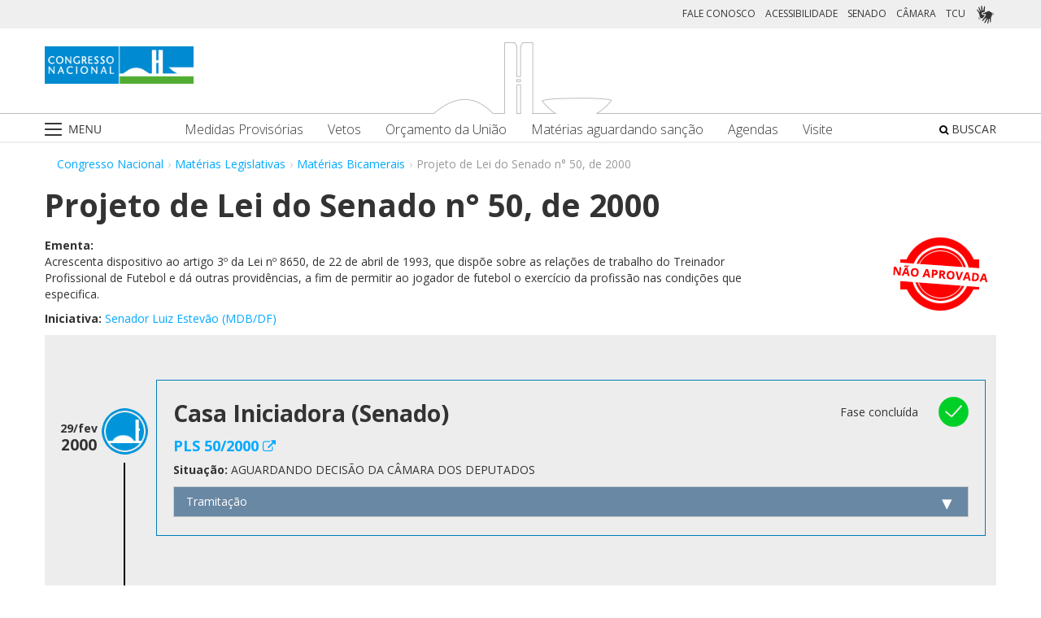

--- FILE ---
content_type: text/html;charset=UTF-8
request_url: https://www.congressonacional.leg.br/materias/materias-bicamerais/-/ver/pls-50-2000
body_size: 75851
content:
<!DOCTYPE html> <html class="aui ltr" dir="ltr" lang="pt-BR"> <head> <title>Projeto de Lei do Senado n° 50, de 2000 - Matérias Bicamerais - Congresso Nacional</title> <link rel="apple-touch-icon" sizes="180x180" href="https://www.congressonacional.leg.br/congresso-theme/images/favicon/apple-touch-icon.png"> <link rel="icon" type="image/png" sizes="32x32" href="https://www.congressonacional.leg.br/congresso-theme/images/favicon/favicon-32x32.png"> <link rel="icon" type="image/png" sizes="16x16" href="https://www.congressonacional.leg.br/congresso-theme/images/favicon/favicon-16x16.png"> <link rel="mask-icon" href="https://www.congressonacional.leg.br/congresso-theme/images/favicon/safari-pinned-tab.svg"> <link rel="shortcut icon" href="https://www.congressonacional.leg.br/congresso-theme/images/favicon/favicon.ico"> <meta content="initial-scale=1.0, width=device-width" name="viewport" /> <link rel="preconnect" href="https://fonts.googleapis.com"> <link rel="preconnect" href="https://fonts.gstatic.com" crossorigin> <link href="https://fonts.googleapis.com/css2?family=Open+Sans:ital,wght@0,300..800;1,300..800&display=swap" rel="stylesheet"> <meta content="text/html; charset=UTF-8" http-equiv="content-type" /> <meta content="Acrescenta dispositivo ao artigo 3º da Lei nº 8650, de 22 de abril de 1993, que dispõe sobre as relações de trabalho do Treinador Profissional de Futebol e dá outras providências, a fim de permitir ao jogador de futebol o exercício da profissão nas condições que especifica." lang="pt-BR" name="description" /> <link href="https://www.congressonacional.leg.br/congresso-theme/images/favicon.ico" rel="Shortcut Icon" /> <link class="lfr-css-file" href="https&#x3a;&#x2f;&#x2f;www&#x2e;congressonacional&#x2e;leg&#x2e;br&#x2f;congresso-theme&#x2f;css&#x2f;aui&#x2e;css&#x3f;browserId&#x3d;other&#x26;themeId&#x3d;congresso_WAR_congressotheme&#x26;minifierType&#x3d;css&#x26;languageId&#x3d;pt_BR&#x26;b&#x3d;6205&#x26;t&#x3d;1766760487000" rel="stylesheet" type="text/css" /> <link href="&#x2f;html&#x2f;css&#x2f;main&#x2e;css&#x3f;browserId&#x3d;other&#x26;themeId&#x3d;congresso_WAR_congressotheme&#x26;minifierType&#x3d;css&#x26;languageId&#x3d;pt_BR&#x26;b&#x3d;6205&#x26;t&#x3d;1586405536000" rel="stylesheet" type="text/css" /> <link href="https://www.congressonacional.leg.br/atividade-portlet/css/materia-bicameral.css?browserId=other&amp;themeId=congresso_WAR_congressotheme&amp;minifierType=css&amp;languageId=pt_BR&amp;b=6205&amp;t=1766760493000" rel="stylesheet" type="text/css" /> <link href="https://www.congressonacional.leg.br/notifications-portlet/notifications/css/main.css?browserId=other&amp;themeId=congresso_WAR_congressotheme&amp;minifierType=css&amp;languageId=pt_BR&amp;b=6205&amp;t=1766760474000" rel="stylesheet" type="text/css" /> <script type="text/javascript">var Liferay={Browser:{acceptsGzip:function(){return true},getMajorVersion:function(){return 131},getRevision:function(){return"537.36"},getVersion:function(){return"131.0"},isAir:function(){return false},isChrome:function(){return true},isFirefox:function(){return false},isGecko:function(){return true},isIe:function(){return false},isIphone:function(){return false},isLinux:function(){return false},isMac:function(){return true},isMobile:function(){return false},isMozilla:function(){return false},isOpera:function(){return false},isRtf:function(){return true},isSafari:function(){return true},isSun:function(){return false},isWap:function(){return false},isWapXhtml:function(){return false},isWebKit:function(){return true},isWindows:function(){return false},isWml:function(){return false}},Data:{NAV_SELECTOR:"#navigation",isCustomizationView:function(){return false},notices:[null]},ThemeDisplay:{getLayoutId:function(){return"122"},getLayoutURL:function(){return"https://www.congressonacional.leg.br/materias/materias-bicamerais"},getParentLayoutId:function(){return"18"},isPrivateLayout:function(){return"false"},isVirtualLayout:function(){return false},getBCP47LanguageId:function(){return"pt-BR"},getCDNBaseURL:function(){return"https://www.congressonacional.leg.br"},getCDNDynamicResourcesHost:function(){return""},getCDNHost:function(){return""},getCompanyId:function(){return"10159"},getCompanyGroupId:function(){return"10199"},getDefaultLanguageId:function(){return"pt_BR"},getDoAsUserIdEncoded:function(){return""},getLanguageId:function(){return"pt_BR"},getParentGroupId:function(){return"59501"},getPathContext:function(){return""},getPathImage:function(){return"/image"},getPathJavaScript:function(){return"/html/js"},getPathMain:function(){return"/c"},getPathThemeImages:function(){return"https://www.congressonacional.leg.br/congresso-theme/images"},getPathThemeRoot:function(){return"/congresso-theme"},getPlid:function(){return"108808001"},getPortalURL:function(){return"https://www.congressonacional.leg.br"},getPortletSetupShowBordersDefault:function(){return true},getScopeGroupId:function(){return"59501"},getScopeGroupIdOrLiveGroupId:function(){return"59501"},getSessionId:function(){return""},getSiteGroupId:function(){return"59501"},getURLControlPanel:function(){return"/group/control_panel?refererPlid=108808001"},getURLHome:function(){return"https\x3a\x2f\x2fwww\x2econgressonacional\x2eleg\x2ebr\x2fweb\x2fguest"},getUserId:function(){return"10163"},getUserName:function(){return""},isAddSessionIdToURL:function(){return false},isFreeformLayout:function(){return false},isImpersonated:function(){return false},isSignedIn:function(){return false},isStateExclusive:function(){return false},isStateMaximized:function(){return false},isStatePopUp:function(){return false}},PropsValues:{NTLM_AUTH_ENABLED:false}};var themeDisplay=Liferay.ThemeDisplay;Liferay.AUI={getAvailableLangPath:function(){return"available_languages.jsp?browserId=other&themeId=congresso_WAR_congressotheme&colorSchemeId=01&minifierType=js&languageId=pt_BR&b=6205&t=1588113760000"},getCombine:function(){return true},getComboPath:function(){return"/combo/?browserId=other&minifierType=&languageId=pt_BR&b=6205&t=1588113760000&"},getFilter:function(){return"min"},getJavaScriptRootPath:function(){return"/html/js"},getLangPath:function(){return"aui_lang.jsp?browserId=other&themeId=congresso_WAR_congressotheme&colorSchemeId=01&minifierType=js&languageId=pt_BR&b=6205&t=1588113760000"},getStaticResourceURLParams:function(){return"?browserId=other&minifierType=&languageId=pt_BR&b=6205&t=1588113760000"}};Liferay.authToken="PoDI81AM";Liferay.currentURL="\x2fmaterias\x2fmaterias-bicamerais\x2f-\x2fver\x2fpls-50-2000";Liferay.currentURLEncoded="%2Fmaterias%2Fmaterias-bicamerais%2F-%2Fver%2Fpls-50-2000";</script> <script src="/html/js/barebone.jsp?browserId=other&amp;themeId=congresso_WAR_congressotheme&amp;colorSchemeId=01&amp;minifierType=js&amp;minifierBundleId=javascript.barebone.files&amp;languageId=pt_BR&amp;b=6205&amp;t=1588113760000" type="text/javascript"></script> <script type="text/javascript">Liferay.Portlet.list=["materiabicameral_WAR_atividadeportlet","menucongresso_WAR_senadoportlet"];</script> <link class="lfr-css-file" href="https&#x3a;&#x2f;&#x2f;www&#x2e;congressonacional&#x2e;leg&#x2e;br&#x2f;congresso-theme&#x2f;css&#x2f;main&#x2e;css&#x3f;browserId&#x3d;other&#x26;themeId&#x3d;congresso_WAR_congressotheme&#x26;minifierType&#x3d;css&#x26;languageId&#x3d;pt_BR&#x26;b&#x3d;6205&#x26;t&#x3d;1766760487000" rel="stylesheet" type="text/css" /> <style type="text/css">#p_p_id_materiabicameral_WAR_atividadeportlet_ .portlet-borderless-container{border-width:;border-style:}</style> <link href="/congresso-theme/css/font-awesome/5.15.4/css/all.min.css" rel="stylesheet" type="text/css"> <!-- Google tag (gtag.js) --> <script async src="https://www.googletagmanager.com/gtag/js?id=G-K70F0MKH7X"></script> <script>window.dataLayer=window.dataLayer||[];function gtag(){dataLayer.push(arguments)}gtag("js",new Date());gtag("config","G-K70F0MKH7X");</script> </head> <body class=" yui3-skin-sam controls-visible signed-out public-page site"> <a href="#main-content" id="skip-to-content">Pular para o conteúdo</a> <div id="wrapper"> <section class="container topo"> <header id="banner" role="banner"> <div id="heading"> <div class="row-fluid cn-topo"> <div class="span12 coluna1"> <!-- barra links --> <div class=" cn-grupo-links-barra"> <div class="container" > <div class="cn-grupo-links pull-right"> <div class="cn-grupo-links--item"> <a href="https://www.congressonacional.leg.br/fale-conosco" target="_blank">FALE CONOSCO</a> </div> <div class="cn-grupo-links--item"> <a href="https://www.congressonacional.leg.br/institucional/acessibilidade" target="_blank">ACESSIBILIDADE</a> </div> <div class="cn-grupo-links--item"> <a href="https://www12.senado.leg.br/hpsenado" target="_blank"> SENADO </a> </div> <div class="cn-grupo-links--item"> <a href="https://www.camara.leg.br/" target="_blank"> CÂMARA </a> </div> <div class="cn-grupo-links--item"> <a href="https://portal.tcu.gov.br/" target="_blank"> TCU </a> </div> <div class="cn-grupo-links--item libras"> <a href="#" id="link_vlibras"> <img src="https://www.congressonacional.leg.br/congresso-theme/images/icon-libras-2.png" class="img_libras" alt="Libras"> </a> </div> </div> </div> </div> <!-- fim barra links --> <div class="topo_cn"> <div class="row-fluid topo cn-topo-desktop"> <div class="container"> <div class="span4 logo_cn1"> <a class="logo custom-logo" href="/home" title="Go to Congresso Nacional"> <img src="https://www.congressonacional.leg.br/congresso-theme/images/marca_cn.png" width="183" height="46" alt="Logo Congresso Nacional"> </a> </div> <div class="span4 logo_cn2 text-center"> <img src="https://www.congressonacional.leg.br/congresso-theme/images/banner-topo.png" alt="Logo Congresso Nacional"> </div> </div> </div> <div class="cn-topo-navigation"> <div class="portlet-boundary portlet-boundary_menucongresso_WAR_senadoportlet_ portlet-static portlet-static-end portlet-borderless menu-congresso-portlet " id="p_p_id_menucongresso_WAR_senadoportlet_" > <span id="p_menucongresso_WAR_senadoportlet"></span> <div class="portlet-borderless-container" style=""> <div class="portlet-body"> <!-- navbar desktop--> <div class="cn-menu-desktop"> <nav class="$nav_css_class" id="navigation" role="navigation"> <div class="container"> <div class="navbar"> <div class="nav container"> <div class="navbar-inner"> <div class="cn-botao-menu"> <a class="dropdown-toggle" data-toggle="dropdown" href="#"> <img src="/congresso-theme/images/_cn_botao_menu.png" alt="Menu" class="cn__botao-menu--menu-desktop"> </a> <ul id="navlistselector" class="dropdown-menu"> <li id="layout_17" role="presentation"> <a href="https://www.congressonacional.leg.br/home" role="menuitem"> <span>Home</span> </a> </li> <li id="layout_9" role="presentation" class="dropdown-submenu"> <a class="dropdown-toggle" data-toggle="dropdown" href="https://www.congressonacional.leg.br/institucional" role="menuitem"> <span>Institucional</span> </a> <ul class="dropdown-menu child-menu" role="menu"> <li class="" id="layout_10" role="presentation"> <a href="https://www.congressonacional.leg.br/institucional/sobre-o-congresso-nacional" $nav_child.getTarget() role="menuitem">Sobre o Congresso Nacional</a> </li> <li class="" id="layout_53" role="presentation"> <a href="https://www.congressonacional.leg.br/institucional/atribuicoes" $nav_child.getTarget() role="menuitem">Atribuições</a> </li> <li class="" id="layout_12" role="presentation"> <a href="http://www2.congressonacional.leg.br/visite" $nav_child.getTarget() role="menuitem">Visite</a> </li> <li class="" id="layout_76" role="presentation"> <a href="https://www12.senado.leg.br/institucional/arquivo" $nav_child.getTarget() role="menuitem">Arquivo do Senado Federal</a> </li> <li class="" id="layout_77" role="presentation"> <a href="http://www2.camara.leg.br/a-camara/documentos-e-pesquisa/arquivo" $nav_child.getTarget() role="menuitem">Arquivo da Câmara dos Deputados</a> </li> <li class="" id="layout_68" role="presentation"> <a href="https://www12.senado.leg.br/institucional/biblioteca" $nav_child.getTarget() role="menuitem">Biblioteca do Senado Federal</a> </li> <li class="" id="layout_69" role="presentation"> <a href="http://www2.camara.leg.br/a-camara/documentos-e-pesquisa/biblioteca" $nav_child.getTarget() role="menuitem">Biblioteca da Câmara dos Deputados</a> </li> <li class="" id="layout_70" role="presentation"> <a href="https://saberes.senado.leg.br/" $nav_child.getTarget() role="menuitem">Cursos do Senado Federal</a> </li> <li class="" id="layout_71" role="presentation"> <a href="http://www2.camara.leg.br/a-camara/cursos" $nav_child.getTarget() role="menuitem">Cursos da Câmara dos Deputados</a> </li> <li class="" id="layout_72" role="presentation"> <a href="http://livraria.senado.leg.br/" $nav_child.getTarget() role="menuitem">Livraria do Senado Federal</a> </li> <li class="" id="layout_73" role="presentation"> <a href="http://livraria.camara.leg.br/" $nav_child.getTarget() role="menuitem">Livraria da Câmara dos Deputados</a> </li> <li class="" id="layout_74" role="presentation"> <a href="https://www12.senado.leg.br/institucional/museu" $nav_child.getTarget() role="menuitem">Museu do Senado Federal</a> </li> <li class="" id="layout_75" role="presentation"> <a href="http://www2.camara.leg.br/a-camara/visiteacamara/cultura-na-camara/museu" $nav_child.getTarget() role="menuitem">Museu da Câmara dos Deputados</a> </li> <li class="" id="layout_81" role="presentation"> <a href="http://www1.congressonacional.leg.br/camaraesenadonacampus" $nav_child.getTarget() role="menuitem">Câmara e Senado na Campus</a> </li> <li class="" id="layout_107" role="presentation"> <a href="https://www.congressonacional.leg.br/rede-legislativo-sustentavel" $nav_child.getTarget() role="menuitem">Rede Legislativo Sustentável</a> </li> <li class="" id="layout_179" role="presentation"> <a href="https://www.congressonacional.leg.br/institucional/rede-equidade" $nav_child.getTarget() role="menuitem">Rede Equidade</a> </li> </ul> </li> <li id="layout_13" role="presentation" class="dropdown-submenu"> <a class="dropdown-toggle" data-toggle="dropdown" href="https://www.congressonacional.leg.br/sessoes" role="menuitem"> <span>Sessões e Reuniões</span> </a> <ul class="dropdown-menu child-menu" role="menu"> <li class="" id="layout_1" role="presentation"> <a href="https://www.congressonacional.leg.br/sessoes/agenda-do-congresso-nacional" $nav_child.getTarget() role="menuitem">Sessão Conjunta</a> </li> <li class="" id="layout_50" role="presentation"> <a href="https://www.congressonacional.leg.br/sessoes/agenda-do-congresso-senado-e-camara" $nav_child.getTarget() role="menuitem">Agenda do Congresso, Senado e Câmara</a> </li> <li class="" id="layout_15" role="presentation"> <a href="https://legis.senado.leg.br/ordiaportal/casa/CN" $nav_child.getTarget() role="menuitem">Ordem do Dia</a> </li> <li class="" id="layout_16" role="presentation"> <a href="https://www.congressonacional.leg.br/sessoes/questoes-de-ordem" $nav_child.getTarget() role="menuitem">Questões de Ordem</a> </li> </ul> </li> <li id="layout_18" role="presentation" class="dropdown-submenu"> <a class="dropdown-toggle" data-toggle="dropdown" href="https://www.congressonacional.leg.br/materias" role="menuitem"> <span>Matérias Legislativas</span> </a> <ul class="dropdown-menu child-menu" role="menu"> <li class="" id="layout_6" role="presentation"> <a href="https://www.congressonacional.leg.br/materias/medidas-provisorias" $nav_child.getTarget() role="menuitem">Medidas Provisórias</a> </li> <li class="" id="layout_5" role="presentation"> <a href="https://www.congressonacional.leg.br/materias/vetos" $nav_child.getTarget() role="menuitem">Vetos</a> </li> <li class="" id="layout_269" role="presentation"> <a href="https://www.congressonacional.leg.br/web/orcamento" $nav_child.getTarget() role="menuitem">Orçamento da União</a> </li> <li class="" id="layout_270" role="presentation"> <a href="https://www.congressonacional.leg.br/web/cmo/materias/projetos-de-lei-do-congresso" $nav_child.getTarget() role="menuitem">Projetos de Lei - PLNs</a> </li> <li class="" id="layout_271" role="presentation"> <a href="https://www.congressonacional.leg.br/web/cmo/materias/creditos-extraordinarios" $nav_child.getTarget() role="menuitem">MPVs de crédito</a> </li> <li class="" id="layout_122" role="presentation"> <a href="https://www.congressonacional.leg.br/materias/materias-bicamerais" $nav_child.getTarget() role="menuitem">Matérias Bicamerais</a> </li> <li class="" id="layout_54" role="presentation"> <a href="https://www.congressonacional.leg.br/materias/materias-aguardando-sancao" $nav_child.getTarget() role="menuitem">Matérias Aguardando Sanção</a> </li> <li class="" id="layout_67" role="presentation"> <a href="https://www.congressonacional.leg.br/materias/acompanhamento" $nav_child.getTarget() role="menuitem">Acompanhamento de Matérias</a> </li> <li class="" id="layout_2" role="presentation"> <a href="https://www.congressonacional.leg.br/materias/pesquisa" $nav_child.getTarget() role="menuitem">Pesquisa de Matérias</a> </li> <li class="" id="layout_220" role="presentation"> <a href="https://www3.congressonacional.leg.br/editor-emendas/" $nav_child.getTarget() role="menuitem">Editor de emendas</a> </li> <li class="" id="layout_247" role="presentation"> <a href="https://www.congressonacional.leg.br/editor-de-textos-legislativos-lexedit" $nav_child.getTarget() role="menuitem">Editor de Textos Legislativos (LexEdit)</a> </li> </ul> </li> <li id="layout_19" role="presentation" class="dropdown-submenu"> <a class="dropdown-toggle" data-toggle="dropdown" href="https://www.congressonacional.leg.br/parlamentares" role="menuitem"> <span>Parlamentares</span> </a> <ul class="dropdown-menu child-menu" role="menu"> <li class="" id="layout_20" role="presentation"> <a href="https://www.congressonacional.leg.br/parlamentares/mesa-do-congresso-nacional" $nav_child.getTarget() role="menuitem">Mesa do Congresso Nacional</a> </li> <li class="" id="layout_21" role="presentation"> <a href="https://www.congressonacional.leg.br/parlamentares/liderancas-do-congresso-nacional" $nav_child.getTarget() role="menuitem">Lideranças do Congresso Nacional</a> </li> <li class="" id="layout_22" role="presentation"> <a href="http://www25.senado.leg.br/web/senadores/comissao-diretora" $nav_child.getTarget() role="menuitem">Mesa do Senado Federal</a> </li> <li class="" id="layout_23" role="presentation"> <a href="http://www25.senado.leg.br/web/senadores/liderancas-parlamentares" $nav_child.getTarget() role="menuitem">Lideranças no Senado Federal</a> </li> <li class="" id="layout_25" role="presentation"> <a href="http://www2.camara.leg.br/a-camara/mesa" $nav_child.getTarget() role="menuitem">Mesa da Câmara dos Deputados</a> </li> <li class="" id="layout_26" role="presentation"> <a href="http://www2.camara.leg.br/deputados/liderancas-e-bancadas" $nav_child.getTarget() role="menuitem">Lideranças na Câmara dos Deputados</a> </li> <li class="" id="layout_8" role="presentation"> <a href="https://www.congressonacional.leg.br/parlamentares/em-exercicio" $nav_child.getTarget() role="menuitem">Parlamentares em exercício</a> </li> <li class="" id="layout_246" role="presentation"> <a href="https://www.congressonacional.leg.br/frentes-parlamentares" $nav_child.getTarget() role="menuitem">Frentes Parlamentares</a> </li> </ul> </li> <li id="layout_27" role="presentation" class="dropdown-submenu"> <a class="dropdown-toggle" data-toggle="dropdown" href="https://www.congressonacional.leg.br/comissoes-mistas" role="menuitem"> <span>Comissões Mistas</span> </a> <ul class="dropdown-menu child-menu" role="menu"> <li class="" id="layout_42" role="presentation"> <a href="http://legis.senado.leg.br/comissoes/comissao?codcol=449" $nav_child.getTarget() role="menuitem">Atividades de Inteligência</a> </li> <li class="" id="layout_44" role="presentation"> <a href="http://legis.senado.leg.br/comissoes/comissao?codcol=1774" $nav_child.getTarget() role="menuitem">Combate à Violência contra a mulher</a> </li> <li class="" id="layout_38" role="presentation"> <a href="https://www.congressonacional.leg.br/web/cmo" $nav_child.getTarget() role="menuitem">Comissão Mista de Orçamento</a> </li> <li class="" id="layout_52" role="presentation"> <a href="https://www.congressonacional.leg.br/comissoes-mistas/comissao-representativa" $nav_child.getTarget() role="menuitem">Comissão Representativa</a> </li> <li class="" id="layout_47" role="presentation"> <a href="http://www25.senado.leg.br/web/atividade/conselhos/-/conselho/cocn" $nav_child.getTarget() role="menuitem">Conselho da Ordem do Congresso</a> </li> <li class="" id="layout_46" role="presentation"> <a href="http://www25.senado.leg.br/web/atividade/conselhos/-/conselho/ccs" $nav_child.getTarget() role="menuitem">Conselho de Comunicação Social</a> </li> <li class="" id="layout_45" role="presentation"> <a href="https://legis.senado.leg.br/comissoes/comissao?3&amp;codcol=2091" $nav_child.getTarget() role="menuitem">Consolidação da Legislação Federal</a> </li> <li class="" id="layout_37" role="presentation"> <a href="http://legis.senado.leg.br/comissoes/pesquisa_comissao?tipo=cpi&amp;casa=cn" $nav_child.getTarget() role="menuitem">CPMI</a> </li> <li class="" id="layout_43" role="presentation"> <a href="http://legis.senado.leg.br/comissoes/comissao?codcol=1636" $nav_child.getTarget() role="menuitem">FIPA</a> </li> <li class="" id="layout_36" role="presentation"> <a href="http://legis.senado.leg.br/comissoes/pesquisa_comissao?tipo=mpv&amp;casa=cn&amp;sit=aguard,func" $nav_child.getTarget() role="menuitem">Medidas Provisórias</a> </li> <li class="" id="layout_94" role="presentation"> <a href="https://legis.senado.leg.br/comissoes/comissao?13&amp;codcol=2301" $nav_child.getTarget() role="menuitem">Migrações Internacionais e Refugiados</a> </li> <li class="" id="layout_39" role="presentation"> <a href="http://legis.senado.leg.br/comissoes/comissao?codcol=1450" $nav_child.getTarget() role="menuitem">Mudanças Climáticas</a> </li> <li class="" id="layout_41" role="presentation"> <a href="http://legis.senado.leg.br/comissoes/comissao?codcol=1775" $nav_child.getTarget() role="menuitem">Países da Língua Portuguesa</a> </li> <li class="" id="layout_61" role="presentation"> <a href="http://www2.camara.leg.br/atividade-legislativa/comissoes/comissoes-mistas/cpcms" $nav_child.getTarget() role="menuitem">Representação Brasileira no Parlamento do Mercosul</a> </li> </ul> </li> <li id="layout_29" role="presentation" class="dropdown-submenu"> <a class="dropdown-toggle" data-toggle="dropdown" href="https://www.congressonacional.leg.br/legislacao-e-publicacoes" role="menuitem"> <span>Legislação e Publicações</span> </a> <ul class="dropdown-menu child-menu" role="menu"> <li class="" id="layout_30" role="presentation"> <a href="https://www.congressonacional.leg.br/legislacao-e-publicacoes/regimento-do-congresso-nacional" $nav_child.getTarget() role="menuitem">Regimentos do Congresso, Senado e Câmara</a> </li> <li class="" id="layout_31" role="presentation"> <a href="http://legis.senado.leg.br/diarios/PublicacoesOficiais" $nav_child.getTarget() role="menuitem">Diário do Congresso Nacional</a> </li> <li class="" id="layout_33" role="presentation"> <a href="http://legis.senado.leg.br/diarios/PublicacoesOficiais" $nav_child.getTarget() role="menuitem">Diário do Senado Federal</a> </li> <li class="" id="layout_35" role="presentation"> <a href="http://imagem.camara.gov.br/diarios.asp?selCodColecaoCsv=D" $nav_child.getTarget() role="menuitem">Diário da Câmara dos Deputados</a> </li> <li class="" id="layout_86" role="presentation"> <a href="https://www.congressonacional.leg.br/legislacao-e-publicacoes/glossario-legislativo" $nav_child.getTarget() role="menuitem">Glossário de Termos Legislativos</a> </li> <li class="" id="layout_151" role="presentation"> <a href="https://www.congressonacional.leg.br/legislacao-e-publicacoes/glossario-orcamentario" $nav_child.getTarget() role="menuitem">Glossário de Termos Orçamentários</a> </li> <li class="" id="layout_216" role="presentation"> <a href="https://www.congressonacional.leg.br/legislacao-e-publicacoes/glossario-tecnica-legislativa" $nav_child.getTarget() role="menuitem">Glossário de Termos da Técnica Legislativa</a> </li> <li class="" id="layout_90" role="presentation"> <a href="https://www2.camara.leg.br/atividade-legislativa/legislacao/Constituicoes_Brasileiras/constituicao1988.html" $nav_child.getTarget() role="menuitem">Constituição Federal</a> </li> <li class="" id="layout_221" role="presentation"> <a href="https://normas.leg.br/busca" $nav_child.getTarget() role="menuitem">Normas</a> </li> </ul> </li> <li id="layout_243" role="presentation" class="dropdown-submenu"> <a class="dropdown-toggle" data-toggle="dropdown" href="https://www.congressonacional.leg.br/especiais" role="menuitem"> <span>Especiais</span> </a> <ul class="dropdown-menu child-menu" role="menu"> <li class="" id="layout_254" role="presentation"> <a href="https://www.congressonacional.leg.br/brics/index.html" $nav_child.getTarget() role="menuitem">11º Fórum Parlamentar do Brics</a> </li> <li class="" id="layout_245" role="presentation"> <a href="https://www.congressonacional.leg.br/p20" $nav_child.getTarget() role="menuitem">P20 - 10ª Cúpula de Presidentes dos Parlamentos do G20</a> </li> </ul> </li> </ul> </div> <div class="cn-menu-destaque"> <div class="row-fluid text-align"> <div class="links_destaque_principal"> <ul class="nav inline"> <li class="links_destaques"><a href="https://www.congressonacional.leg.br/materias/medidas-provisorias">Medidas Provisórias</a></li> <li class="links_destaques"><a href="https://www.congressonacional.leg.br/materias/vetos">Vetos</a></li> <li class="links_destaques"><a href="/web/orcamento">Orçamento da União</a></li> <li class="links_destaques"><a href="https://www.congressonacional.leg.br/materias/materias-aguardando-sancao">Matérias aguardando sanção</a></li> <li class="links_destaques"><a href="https://www.congressonacional.leg.br/sessoes/agenda-do-congresso-senado-e-camara">Agendas</a> </li> <li class="links_destaques"><a href="http://www2.congressonacional.leg.br/visite" target="_blank">Visite</a></li> </ul> </div> </div> </div> <div class="btn-busca-theme"> <a href="https://www6g.senado.leg.br/busca-congresso/"> <i class="icon icon-search"></i> BUSCAR </a> </div> </div> </div> </div> </div> </nav> </div> <!-- navbar mobile --> <div class="cn-menu-mobile"> <div class="cn-barra-menu-phone"> <div class="cn-barra-menu-phone--item"> <a class="cn-barra-menu-phone--item-image-link collapsed" data-toggle="collapse" data-target="#navigationMobile" href="#"> <img src="/congresso-theme/images/_cn_botao_menu_mobile.png" alt="Menu"></a> </div> <div class="row-fluid topo cn-topo-mobile text-center"> <a class="logo default-logo" href="/home" title="Go to Congresso Nacional"> <img src="/congresso-theme/images/marca_cn.png" width="226" height="57" alt="Logo Congresso Nacional"> </a> </div> <div class="btn-busca-mobile-theme"> <a href="https://www6g.senado.leg.br/busca-congresso/" target="_blank"> <i class="icon icon-search"> </i> </a> </div> </div> <nav class="nav-collapse collapse" id="navigationMobile" role="navigation" style="height: 0px;"> <div class="navbar cn-menu-mobile"> <div class="nav container"> <div class="navbar-inner"> <div class="container"> <ul class="nav navbar-nav" role="menu"> <li class="links_destaques"><a href="https://www.congressonacional.leg.br/materias/medidas-provisorias">Medidas Provisórias</a></li> <li class="links_destaques"><a href="https://www.congressonacional.leg.br/materias/vetos">Vetos</a></li> <li class="links_destaques"><a href="/web/orcamento">Orçamento da União</a></li> <li class="links_destaques"><a href="https://www.congressonacional.leg.br/materias/materias-aguardando-sancao">Matérias aguardando sanção</a></li> <li class="links_destaques"><a href="https://www.congressonacional.leg.br/sessoes/agenda-do-congresso-senado-e-camara">Agendas</a> </li> <li class="links_destaques"><a href="http://www2.congressonacional.leg.br/visite" target="_blank">Visite</a></li> </ul> <hr class="links_destaques" /> <ul class="nav navbar-nav" role="menu"> <li id="layout_17" role="presentation"> <a href="https://www.congressonacional.leg.br/home" role="menuitem"> <span>Home</span> </a> </li> <li id="layout_9" role="presentation" class="dropdown-submenu"> <a class="dropdown-toggle" data-toggle="dropdown" href="https://www.congressonacional.leg.br/institucional" role="menuitem"> <span>Institucional</span> </a> <ul class="dropdown-menu child-menu" role="menu"> <li class="" id="layout_10" role="presentation"> <a href="https://www.congressonacional.leg.br/institucional/sobre-o-congresso-nacional" $nav_child.getTarget() role="menuitem">Sobre o Congresso Nacional</a> </li> <li class="" id="layout_53" role="presentation"> <a href="https://www.congressonacional.leg.br/institucional/atribuicoes" $nav_child.getTarget() role="menuitem">Atribuições</a> </li> <li class="" id="layout_12" role="presentation"> <a href="http://www2.congressonacional.leg.br/visite" $nav_child.getTarget() role="menuitem">Visite</a> </li> <li class="" id="layout_76" role="presentation"> <a href="https://www12.senado.leg.br/institucional/arquivo" $nav_child.getTarget() role="menuitem">Arquivo do Senado Federal</a> </li> <li class="" id="layout_77" role="presentation"> <a href="http://www2.camara.leg.br/a-camara/documentos-e-pesquisa/arquivo" $nav_child.getTarget() role="menuitem">Arquivo da Câmara dos Deputados</a> </li> <li class="" id="layout_68" role="presentation"> <a href="https://www12.senado.leg.br/institucional/biblioteca" $nav_child.getTarget() role="menuitem">Biblioteca do Senado Federal</a> </li> <li class="" id="layout_69" role="presentation"> <a href="http://www2.camara.leg.br/a-camara/documentos-e-pesquisa/biblioteca" $nav_child.getTarget() role="menuitem">Biblioteca da Câmara dos Deputados</a> </li> <li class="" id="layout_70" role="presentation"> <a href="https://saberes.senado.leg.br/" $nav_child.getTarget() role="menuitem">Cursos do Senado Federal</a> </li> <li class="" id="layout_71" role="presentation"> <a href="http://www2.camara.leg.br/a-camara/cursos" $nav_child.getTarget() role="menuitem">Cursos da Câmara dos Deputados</a> </li> <li class="" id="layout_72" role="presentation"> <a href="http://livraria.senado.leg.br/" $nav_child.getTarget() role="menuitem">Livraria do Senado Federal</a> </li> <li class="" id="layout_73" role="presentation"> <a href="http://livraria.camara.leg.br/" $nav_child.getTarget() role="menuitem">Livraria da Câmara dos Deputados</a> </li> <li class="" id="layout_74" role="presentation"> <a href="https://www12.senado.leg.br/institucional/museu" $nav_child.getTarget() role="menuitem">Museu do Senado Federal</a> </li> <li class="" id="layout_75" role="presentation"> <a href="http://www2.camara.leg.br/a-camara/visiteacamara/cultura-na-camara/museu" $nav_child.getTarget() role="menuitem">Museu da Câmara dos Deputados</a> </li> <li class="" id="layout_81" role="presentation"> <a href="http://www1.congressonacional.leg.br/camaraesenadonacampus" $nav_child.getTarget() role="menuitem">Câmara e Senado na Campus</a> </li> <li class="" id="layout_107" role="presentation"> <a href="https://www.congressonacional.leg.br/rede-legislativo-sustentavel" $nav_child.getTarget() role="menuitem">Rede Legislativo Sustentável</a> </li> <li class="" id="layout_179" role="presentation"> <a href="https://www.congressonacional.leg.br/institucional/rede-equidade" $nav_child.getTarget() role="menuitem">Rede Equidade</a> </li> </ul> </li> <li id="layout_13" role="presentation" class="dropdown-submenu"> <a class="dropdown-toggle" data-toggle="dropdown" href="https://www.congressonacional.leg.br/sessoes" role="menuitem"> <span>Sessões e Reuniões</span> </a> <ul class="dropdown-menu child-menu" role="menu"> <li class="" id="layout_1" role="presentation"> <a href="https://www.congressonacional.leg.br/sessoes/agenda-do-congresso-nacional" $nav_child.getTarget() role="menuitem">Sessão Conjunta</a> </li> <li class="" id="layout_50" role="presentation"> <a href="https://www.congressonacional.leg.br/sessoes/agenda-do-congresso-senado-e-camara" $nav_child.getTarget() role="menuitem">Agenda do Congresso, Senado e Câmara</a> </li> <li class="" id="layout_15" role="presentation"> <a href="https://legis.senado.leg.br/ordiaportal/casa/CN" $nav_child.getTarget() role="menuitem">Ordem do Dia</a> </li> <li class="" id="layout_16" role="presentation"> <a href="https://www.congressonacional.leg.br/sessoes/questoes-de-ordem" $nav_child.getTarget() role="menuitem">Questões de Ordem</a> </li> </ul> </li> <li id="layout_18" role="presentation" class="dropdown-submenu"> <a class="dropdown-toggle" data-toggle="dropdown" href="https://www.congressonacional.leg.br/materias" role="menuitem"> <span>Matérias Legislativas</span> </a> <ul class="dropdown-menu child-menu" role="menu"> <li class="" id="layout_6" role="presentation"> <a href="https://www.congressonacional.leg.br/materias/medidas-provisorias" $nav_child.getTarget() role="menuitem">Medidas Provisórias</a> </li> <li class="" id="layout_5" role="presentation"> <a href="https://www.congressonacional.leg.br/materias/vetos" $nav_child.getTarget() role="menuitem">Vetos</a> </li> <li class="" id="layout_269" role="presentation"> <a href="https://www.congressonacional.leg.br/web/orcamento" $nav_child.getTarget() role="menuitem">Orçamento da União</a> </li> <li class="" id="layout_270" role="presentation"> <a href="https://www.congressonacional.leg.br/web/cmo/materias/projetos-de-lei-do-congresso" $nav_child.getTarget() role="menuitem">Projetos de Lei - PLNs</a> </li> <li class="" id="layout_271" role="presentation"> <a href="https://www.congressonacional.leg.br/web/cmo/materias/creditos-extraordinarios" $nav_child.getTarget() role="menuitem">MPVs de crédito</a> </li> <li class="" id="layout_122" role="presentation"> <a href="https://www.congressonacional.leg.br/materias/materias-bicamerais" $nav_child.getTarget() role="menuitem">Matérias Bicamerais</a> </li> <li class="" id="layout_54" role="presentation"> <a href="https://www.congressonacional.leg.br/materias/materias-aguardando-sancao" $nav_child.getTarget() role="menuitem">Matérias Aguardando Sanção</a> </li> <li class="" id="layout_67" role="presentation"> <a href="https://www.congressonacional.leg.br/materias/acompanhamento" $nav_child.getTarget() role="menuitem">Acompanhamento de Matérias</a> </li> <li class="" id="layout_2" role="presentation"> <a href="https://www.congressonacional.leg.br/materias/pesquisa" $nav_child.getTarget() role="menuitem">Pesquisa de Matérias</a> </li> <li class="" id="layout_220" role="presentation"> <a href="https://www3.congressonacional.leg.br/editor-emendas/" $nav_child.getTarget() role="menuitem">Editor de emendas</a> </li> <li class="" id="layout_247" role="presentation"> <a href="https://www.congressonacional.leg.br/editor-de-textos-legislativos-lexedit" $nav_child.getTarget() role="menuitem">Editor de Textos Legislativos (LexEdit)</a> </li> </ul> </li> <li id="layout_19" role="presentation" class="dropdown-submenu"> <a class="dropdown-toggle" data-toggle="dropdown" href="https://www.congressonacional.leg.br/parlamentares" role="menuitem"> <span>Parlamentares</span> </a> <ul class="dropdown-menu child-menu" role="menu"> <li class="" id="layout_20" role="presentation"> <a href="https://www.congressonacional.leg.br/parlamentares/mesa-do-congresso-nacional" $nav_child.getTarget() role="menuitem">Mesa do Congresso Nacional</a> </li> <li class="" id="layout_21" role="presentation"> <a href="https://www.congressonacional.leg.br/parlamentares/liderancas-do-congresso-nacional" $nav_child.getTarget() role="menuitem">Lideranças do Congresso Nacional</a> </li> <li class="" id="layout_22" role="presentation"> <a href="http://www25.senado.leg.br/web/senadores/comissao-diretora" $nav_child.getTarget() role="menuitem">Mesa do Senado Federal</a> </li> <li class="" id="layout_23" role="presentation"> <a href="http://www25.senado.leg.br/web/senadores/liderancas-parlamentares" $nav_child.getTarget() role="menuitem">Lideranças no Senado Federal</a> </li> <li class="" id="layout_25" role="presentation"> <a href="http://www2.camara.leg.br/a-camara/mesa" $nav_child.getTarget() role="menuitem">Mesa da Câmara dos Deputados</a> </li> <li class="" id="layout_26" role="presentation"> <a href="http://www2.camara.leg.br/deputados/liderancas-e-bancadas" $nav_child.getTarget() role="menuitem">Lideranças na Câmara dos Deputados</a> </li> <li class="" id="layout_8" role="presentation"> <a href="https://www.congressonacional.leg.br/parlamentares/em-exercicio" $nav_child.getTarget() role="menuitem">Parlamentares em exercício</a> </li> <li class="" id="layout_246" role="presentation"> <a href="https://www.congressonacional.leg.br/frentes-parlamentares" $nav_child.getTarget() role="menuitem">Frentes Parlamentares</a> </li> </ul> </li> <li id="layout_27" role="presentation" class="dropdown-submenu"> <a class="dropdown-toggle" data-toggle="dropdown" href="https://www.congressonacional.leg.br/comissoes-mistas" role="menuitem"> <span>Comissões Mistas</span> </a> <ul class="dropdown-menu child-menu" role="menu"> <li class="" id="layout_42" role="presentation"> <a href="http://legis.senado.leg.br/comissoes/comissao?codcol=449" $nav_child.getTarget() role="menuitem">Atividades de Inteligência</a> </li> <li class="" id="layout_44" role="presentation"> <a href="http://legis.senado.leg.br/comissoes/comissao?codcol=1774" $nav_child.getTarget() role="menuitem">Combate à Violência contra a mulher</a> </li> <li class="" id="layout_38" role="presentation"> <a href="https://www.congressonacional.leg.br/web/cmo" $nav_child.getTarget() role="menuitem">Comissão Mista de Orçamento</a> </li> <li class="" id="layout_52" role="presentation"> <a href="https://www.congressonacional.leg.br/comissoes-mistas/comissao-representativa" $nav_child.getTarget() role="menuitem">Comissão Representativa</a> </li> <li class="" id="layout_47" role="presentation"> <a href="http://www25.senado.leg.br/web/atividade/conselhos/-/conselho/cocn" $nav_child.getTarget() role="menuitem">Conselho da Ordem do Congresso</a> </li> <li class="" id="layout_46" role="presentation"> <a href="http://www25.senado.leg.br/web/atividade/conselhos/-/conselho/ccs" $nav_child.getTarget() role="menuitem">Conselho de Comunicação Social</a> </li> <li class="" id="layout_45" role="presentation"> <a href="https://legis.senado.leg.br/comissoes/comissao?3&amp;codcol=2091" $nav_child.getTarget() role="menuitem">Consolidação da Legislação Federal</a> </li> <li class="" id="layout_37" role="presentation"> <a href="http://legis.senado.leg.br/comissoes/pesquisa_comissao?tipo=cpi&amp;casa=cn" $nav_child.getTarget() role="menuitem">CPMI</a> </li> <li class="" id="layout_43" role="presentation"> <a href="http://legis.senado.leg.br/comissoes/comissao?codcol=1636" $nav_child.getTarget() role="menuitem">FIPA</a> </li> <li class="" id="layout_36" role="presentation"> <a href="http://legis.senado.leg.br/comissoes/pesquisa_comissao?tipo=mpv&amp;casa=cn&amp;sit=aguard,func" $nav_child.getTarget() role="menuitem">Medidas Provisórias</a> </li> <li class="" id="layout_94" role="presentation"> <a href="https://legis.senado.leg.br/comissoes/comissao?13&amp;codcol=2301" $nav_child.getTarget() role="menuitem">Migrações Internacionais e Refugiados</a> </li> <li class="" id="layout_39" role="presentation"> <a href="http://legis.senado.leg.br/comissoes/comissao?codcol=1450" $nav_child.getTarget() role="menuitem">Mudanças Climáticas</a> </li> <li class="" id="layout_41" role="presentation"> <a href="http://legis.senado.leg.br/comissoes/comissao?codcol=1775" $nav_child.getTarget() role="menuitem">Países da Língua Portuguesa</a> </li> <li class="" id="layout_61" role="presentation"> <a href="http://www2.camara.leg.br/atividade-legislativa/comissoes/comissoes-mistas/cpcms" $nav_child.getTarget() role="menuitem">Representação Brasileira no Parlamento do Mercosul</a> </li> </ul> </li> <li id="layout_29" role="presentation" class="dropdown-submenu"> <a class="dropdown-toggle" data-toggle="dropdown" href="https://www.congressonacional.leg.br/legislacao-e-publicacoes" role="menuitem"> <span>Legislação e Publicações</span> </a> <ul class="dropdown-menu child-menu" role="menu"> <li class="" id="layout_30" role="presentation"> <a href="https://www.congressonacional.leg.br/legislacao-e-publicacoes/regimento-do-congresso-nacional" $nav_child.getTarget() role="menuitem">Regimentos do Congresso, Senado e Câmara</a> </li> <li class="" id="layout_31" role="presentation"> <a href="http://legis.senado.leg.br/diarios/PublicacoesOficiais" $nav_child.getTarget() role="menuitem">Diário do Congresso Nacional</a> </li> <li class="" id="layout_33" role="presentation"> <a href="http://legis.senado.leg.br/diarios/PublicacoesOficiais" $nav_child.getTarget() role="menuitem">Diário do Senado Federal</a> </li> <li class="" id="layout_35" role="presentation"> <a href="http://imagem.camara.gov.br/diarios.asp?selCodColecaoCsv=D" $nav_child.getTarget() role="menuitem">Diário da Câmara dos Deputados</a> </li> <li class="" id="layout_86" role="presentation"> <a href="https://www.congressonacional.leg.br/legislacao-e-publicacoes/glossario-legislativo" $nav_child.getTarget() role="menuitem">Glossário de Termos Legislativos</a> </li> <li class="" id="layout_151" role="presentation"> <a href="https://www.congressonacional.leg.br/legislacao-e-publicacoes/glossario-orcamentario" $nav_child.getTarget() role="menuitem">Glossário de Termos Orçamentários</a> </li> <li class="" id="layout_216" role="presentation"> <a href="https://www.congressonacional.leg.br/legislacao-e-publicacoes/glossario-tecnica-legislativa" $nav_child.getTarget() role="menuitem">Glossário de Termos da Técnica Legislativa</a> </li> <li class="" id="layout_90" role="presentation"> <a href="https://www2.camara.leg.br/atividade-legislativa/legislacao/Constituicoes_Brasileiras/constituicao1988.html" $nav_child.getTarget() role="menuitem">Constituição Federal</a> </li> <li class="" id="layout_221" role="presentation"> <a href="https://normas.leg.br/busca" $nav_child.getTarget() role="menuitem">Normas</a> </li> </ul> </li> <li id="layout_243" role="presentation" class="dropdown-submenu"> <a class="dropdown-toggle" data-toggle="dropdown" href="https://www.congressonacional.leg.br/especiais" role="menuitem"> <span>Especiais</span> </a> <ul class="dropdown-menu child-menu" role="menu"> <li class="" id="layout_254" role="presentation"> <a href="https://www.congressonacional.leg.br/brics/index.html" $nav_child.getTarget() role="menuitem">11º Fórum Parlamentar do Brics</a> </li> <li class="" id="layout_245" role="presentation"> <a href="https://www.congressonacional.leg.br/p20" $nav_child.getTarget() role="menuitem">P20 - 10ª Cúpula de Presidentes dos Parlamentos do G20</a> </li> </ul> </li> </ul> </div> </div> </div> </div> </nav> </div> </div> </div> </div> <!-- Vlibras --> <div vw class="enabled"> <div vw-access-button class="active"></div> <div vw-plugin-wrapper> <div class="vw-plugin-top-wrapper"></div> </div> </div> <script>Liferay.Data.NAV_LIST_SELECTOR="#navlistselector";</script> </div> </div> </div> </div> </div> </header> </section> <div class="container corpo" id="content"> <nav id="breadcrumbs"> <ul aria-label="Breadcrumb" class="breadcrumb breadcrumb-horizontal"> <li class="first breadcrumb-truncate"><a href="https://www.congressonacional.leg.br">Congresso Nacional</a><span class="divider">&rsaquo;</span></li><li><a href="https://www.congressonacional.leg.br/materias" >Matérias Legislativas</a><span class="divider">&rsaquo;</span></li><li class="current-parent breadcrumb-truncate"><a href="https://www.congressonacional.leg.br/materias/materias-bicamerais" >Matérias Bicamerais</a><span class="divider">&rsaquo;</span></li><li class="active last breadcrumb-truncate">Projeto de Lei do Senado n° 50, de 2000</li> </ul> </nav> <h1 class="cn-titulo-pagina"> Projeto de Lei do Senado n° 50, de 2000 </h1> <div class="columns-1" id="main-content" role="main"> <div class="portlet-layout row-fluid"> <div class="portlet-column portlet-column-only span12" id="column-1"> <div class="portlet-dropzone portlet-column-content portlet-column-content-only" id="layout-column_column-1"> <div class="portlet-boundary portlet-boundary_materiabicameral_WAR_atividadeportlet_ portlet-static portlet-static-end portlet-borderless materia-bicameral-portlet " id="p_p_id_materiabicameral_WAR_atividadeportlet_" > <span id="p_materiabicameral_WAR_atividadeportlet"></span> <div class="portlet-borderless-container" style=""> <div class="portlet-body"> <div class="cn-mb-quadro-resumo"> <div> <p> <strong>Ementa:</strong> <br /> <span>Acrescenta dispositivo ao artigo 3º da Lei nº 8650, de 22 de abril de 1993, que dispõe sobre as relações de trabalho do Treinador Profissional de Futebol e dá outras providências, a fim de permitir ao jogador de futebol o exercício da profissão nas condições que especifica.</span> </p> <p class="p-paddingTopBotton"> <strong>Iniciativa:</strong> <span><a href="https://www25.senado.leg.br/web/senadores/senador/-/perfil/943">Senador Luiz Estevão (MDB/DF)</a></span> </p> </div> <div class="cn-mb-quadro-resumo--selos"> <div class="cn-mb-selo text-center"> <img src="/atividade-portlet/img/bicameral/selo-nao-aprovada.png" alt="Não aprovada" /> </div> </div> </div> <div class="cn-mb-quadro"> <div class="cn-mb-fase"> <div class="cn-mb-fase--casa"> <div class="cn-mb-fase--data"> <div class="cn-mb-fase--data-dia">29/fev</div> <div class="cn-mb-fase--data-ano">2000</div> </div> <img src="/atividade-portlet/img/bicameral/casa-senado.png" class="cn-mb-fase--casa-icone" /> </div> <div class="cn-mb-fase--quadro cn-mb-fase--quadro--senado"> <div class="cn-mb-fase--situacao"> <div class="cn-mb-fase--descricao-situacao">Fase concluída</div> <img src="/atividade-portlet/img/bicameral/situacao-aprovada.png" title="Fase concluída" /> </div> <h2> Casa Iniciadora (Senado) </h2> <p class="cn-mb-fase--materia"> <a href="https://www25.senado.leg.br/web/atividade/materias/-/materia/43368" target="blank"><span>PLS 50/2000</span> <i class="icon icon-external-link"></i></a> </p> <!-- <p th:if="${fase.formaApreciacao ne null}"> --> <!-- <strong>Forma de apreciação:</strong> <span --> <!-- th:text="${fase.formaApreciacao}">Terminativa</span> --> <!-- </p> --> <!-- <p th:if="${fase.regimeTramitacao ne null}"> --> <!-- <strong>Regime de tramitação:</strong> <span --> <!-- th:text="${fase.regimeTramitacao}">Prioridade (Art. 9999)</span> --> <!-- </p> --> <p> <strong>Situação:</strong> <span>AGUARDANDO DECISÃO DA CÂMARA DOS DEPUTADOS</span> </p> <div class="accordion"> <div class="accordion-group accordion-caret"> <div class="accordion-heading accordion-cabecalho"> <a class="accordion-toggle collapsed" data-toggle="collapse" href="#tramitacao_0"> Tramitação </a> </div> <div id="tramitacao_0" class="accordion-body collapse"> <div class="accordion-inner accordion-conteudo"> <div class="div-zebra cn-mb-fase--lista-tramitacao"> <div> <dl class="dl-horizontal"> <dt>29/02/2000</dt> <dd>SF-PLEG - PROTOCOLO LEGISLATIVO</dd> <dt>Ação:</dt> <dd>Este processo contém 03 ( três) folhas numeradas e rubricadas.<br />À SSCOM.</dd> </dl> </div> <div> <dl class="dl-horizontal"> <dt>29/02/2000</dt> <dd>SF-ATA-PLEN - SUBSECRETARIA DE ATA - PLENÁRIO</dd> <dt>Ação:</dt> <dd>Leitura.<br /> À Comissão de Assuntos Sociais em decisão terminativa onde poderá receber emendas por um período de cinco dias úteis, após sua publicação e distribuição em avulsos.<br /> Ao PLEG com destino à Comissão de Assuntos Sociais</dd> </dl> </div> <div> <dl class="dl-horizontal"> <dt>16/03/2000</dt> <dd>SF-CAS - Comissão de Assuntos Sociais</dd> <dt>Ação:</dt> <dd>Esgotado o prazo regimental em 15.03.2000, não foram oferecidas emendas à presente matéria.</dd> </dl> </div> <div> <dl class="dl-horizontal"> <dt>23/03/2000</dt> <dd>SF-CAS - Comissão de Assuntos Sociais</dd> <dt>Ação:</dt> <dd>Ao Senhor Senador Maguito Vilela, para relatar a presente matéria.</dd> </dl> </div> <div> <dl class="dl-horizontal"> <dt>06/11/2000</dt> <dd>SF-CAS - Comissão de Assuntos Sociais</dd> <dt>Ação:</dt> <dd>Devolvido pelo Relator Senador Maguito Vilela, com minuta de Parecer concluindo pela aprovação do Projeto.</dd> </dl> </div> <div> <dl class="dl-horizontal"> <dt>13/12/2000</dt> <dd>SF-CAS - Comissão de Assuntos Sociais</dd> <dt>Ação:</dt> <dd>Reunida a Comissão,a matéria é retirada de pauta.</dd> </dl> </div> <div> <dl class="dl-horizontal"> <dt>29/03/2001</dt> <dd>SF-CAS - Comissão de Assuntos Sociais</dd> <dt>Ação:</dt> <dd>Reunida a Comissão em 28.03.01, a matéria foi adiada por falta de quorum.</dd> </dl> </div> <div> <dl class="dl-horizontal"> <dt>19/04/2001</dt> <dd>SF-CAS - Comissão de Assuntos Sociais</dd> <dt>Ação:</dt> <dd>A Comissão reunida em 18.04.01, aprova em decisão terminativa o Projeto, com voto contrário do Senador Lauro Campos e abstenção do Senador Tião Viana. (fls. 4 a 9)</dd> </dl> </div> <div> <dl class="dl-horizontal"> <dt>19/04/2001</dt> <dd>SF-CAS - Comissão de Assuntos Sociais</dd> <dt>Ação:</dt> <dd>À SSCLSF, para as devidas providências.</dd> </dl> </div> <div> <dl class="dl-horizontal"> <dt>19/04/2001</dt> <dd>SF-SSCLSF - SUBSEC. COORDENAÇÃO LEGISLATIVA DO SENADO</dd> <dt>Ação:</dt> <dd>Anexei legislação citada no Parecer, conforme fls. nºs 10 e 11.<br />Encaminhado ao Plenário para leitura do Parecer da CAS.</dd> </dl> </div> <div> <dl class="dl-horizontal"> <dt>26/04/2001</dt> <dd>SF-ATA-PLEN - SUBSECRETARIA DE ATA - PLENÁRIO</dd> <dt>Ação:</dt> <dd>Leitura do Parecer nº 210/2001-CAS, Relator Senador Maguito Vilela, favorável a matéria.<br /> É lido o Ofício nº 10/2001, do Presidente da CAS, comunicando aprovação da matéria em reunião realizada no dia 18.4.2001.<br /> Abertura do prazo de cinco dias úteis para interposição de recurso, por um décimo da composição da Casa, para que o projeto, seja apreciado pelo Plenário.<br /> À SGM.</dd> </dl> </div> <div> <dl class="dl-horizontal"> <dt>26/04/2001</dt> <dd>SF-SGM - Secretaria Geral da Mesa</dd> <dt>Ação:</dt> <dd>Prazo para interposição de recurso: 30.04 a 07.05.2001.</dd> </dl> </div> <div> <dl class="dl-horizontal"> <dt>07/05/2001</dt> <dd>SF-SSCLSF - SUBSEC. COORDENAÇÃO LEGISLATIVA DO SENADO</dd> <dt>Ação:</dt> <dd>Encaminhado ao Plenário para comunicação do término do prazo de apresentação de recurso.</dd> </dl> </div> <div> <dl class="dl-horizontal"> <dt>08/05/2001</dt> <dd>SF-ATA-PLEN - SUBSECRETARIA DE ATA - PLENÁRIO</dd> <dt>Ação:</dt> <dd>A Presidência comunica ao Plenário o recebimento do Recurso nº 5, de 2001, interposto no prazo regimental, no sentido de que matéria seja submetida ao Plenário.<br />Abertura do prazo de 5 dias úteis, para recebimento de emendas.<br />À SSCLSF.</dd> </dl> </div> <div> <dl class="dl-horizontal"> <dt>08/05/2001</dt> <dd>SF-SSCLSF - SUBSEC. COORDENAÇÃO LEGISLATIVA DO SENADO</dd> <dt>Ação:</dt> <dd>Prazo para recebimento de emendas: 09 a 15.05.2001.</dd> </dl> </div> <div> <dl class="dl-horizontal"> <dt>15/05/2001</dt> <dd>SF-SSCLSF - SUBSEC. COORDENAÇÃO LEGISLATIVA DO SENADO</dd> <dt>Ação:</dt> <dd>Encaminhado ao Plenário para comunicação do término do prazo de apresentação de emendas.</dd> </dl> </div> <div> <dl class="dl-horizontal"> <dt>16/05/2001</dt> <dd>SF-ATA-PLEN - SUBSECRETARIA DE ATA - PLENÁRIO</dd> <dt>Ação:</dt> <dd>A Presidência comunica ao Plenário o término do prazo, ontem, sem que tenham sido oferecidas emendas à matéria.<br /> O projeto será incluído em Ordem do Dia oportunamente.<br /> À SSCLSF.</dd> </dl> </div> <div> <dl class="dl-horizontal"> <dt>16/05/2001</dt> <dd>SF-SSCLSF - SUBSEC. COORDENAÇÃO LEGISLATIVA DO SENADO</dd> <dt>Ação:</dt> <dd>Aguardando inclusão em Ordem do Dia.</dd> </dl> </div> <div> <dl class="dl-horizontal"> <dt>01/06/2001</dt> <dd>SF-SSCLSF - SUBSEC. COORDENAÇÃO LEGISLATIVA DO SENADO</dd> <dt>Ação:</dt> <dd>Agendada para a sessão do dia 21.6.2001.</dd> </dl> </div> <div> <dl class="dl-horizontal"> <dt>19/06/2001</dt> <dd>SF-SSCLSF - SUBSEC. COORDENAÇÃO LEGISLATIVA DO SENADO</dd> <dt>Ação:</dt> <dd>Incluído em Ordem do Dia da sessão deliberativa ordinária do dia 21/06/2001.<br />Discussão, em turno único.</dd> </dl> </div> <div> <dl class="dl-horizontal"> <dt>21/06/2001</dt> <dd>SF-ATA-PLEN - SUBSECRETARIA DE ATA - PLENÁRIO</dd> <dt>Ação:</dt> <dd>Discussão encerrada, sem debates.<br /> Aprovado. À CDIR para redação final.<br /> Em seguida é lido o Parecer nº 606/2001-CDIR, Relator Senador Edison Lobão, oferecendo a redação final da matéria.<br /> Aprovada, nos termos do Requerimento nº 359/2001, do Sr. Maguito Velela, de dispensa de publicação de redação final, lido e aprovado nesta oportunidade.<br /> À Câmara dos Deputados.<br /> À SGM com destino à SSEXP.</dd> </dl> </div> <div> <dl class="dl-horizontal"> <dt>21/06/2001</dt> <dd>SF-SGM - Secretaria Geral da Mesa</dd> <dt>Ação:</dt> <dd>Procedida a revisão da Redação Final (fls. 18).<br />À SSEXP.</dd> </dl> </div> <div> <dl class="dl-horizontal"> <dt>21/06/2001</dt> <dd>SF-SSEXP - SUBSECRETARIA DE EXPEDIENTE</dd> <dt>Ação:</dt> <dd>Recebido neste órgão às 16:00 hs.</dd> </dl> </div> <div> <dl class="dl-horizontal"> <dt>21/06/2001</dt> <dd>SF-SSEXP - SUBSECRETARIA DE EXPEDIENTE</dd> <dt>Ação:</dt> <dd>À SSCLSF para revisão dos autógrafos (fls. 20).</dd> </dl> </div> <div> <dl class="dl-horizontal"> <dt>21/06/2001</dt> <dd>SF-SSCLSF - SUBSEC. COORDENAÇÃO LEGISLATIVA DO SENADO</dd> <dt>Ação:</dt> <dd>Procedida a revisão dos autógrafos de fls. 20.<br />À Subsecretaria de Expediente.</dd> </dl> </div> <div> <dl class="dl-horizontal"> <dt>21/06/2001</dt> <dd>SF-SSEXP - SUBSECRETARIA DE EXPEDIENTE</dd> <dt>Ação:</dt> <dd>Recebido neste órgão às 18h00. <br />Encaminhados expedientes à SGM para colher assinaturas.</dd> </dl> </div> <div> <dl class="dl-horizontal"> <dt>25/06/2001</dt> <dd>SF-SSEXP - SUBSECRETARIA DE EXPEDIENTE</dd> <dt>Ação:</dt> <dd>Remessa OF. SF 787 de 22/06/2001, ao Primeiro-Secretário da Câmara dos Deputados, encaminhando o projeto para revisão, nos termos do art. 65 da Constituição Federal (21 a 25).</dd> </dl> </div> <div> <dl class="dl-horizontal"> <dt>13/05/2005</dt> <dd>SF-SSEXP - SUBSECRETARIA DE EXPEDIENTE</dd> <dt>Ação:</dt> <dd>Ofício SF nº 287 /2005, ao Primeiro-Secretário da Câmara dos Deputados solicitando informar tramitação da matéria naquela Casa.</dd> </dl> </div> <div> <dl class="dl-horizontal"> <dt>06/12/2005</dt> <dd>SF-SSEXP - SUBSECRETARIA DE EXPEDIENTE</dd> <dt>Ação:</dt> <dd>Anexado ao processo cópia do Of. PS-GSE nº 235/05 do Primeiro-Secretário da Câmara dos Deputados, acerca da tramitação da matéria.</dd> </dl> </div> <div> <dl class="dl-horizontal"> <dt>09/01/2007</dt> <dd>SF-SSEXP - SUBSECRETARIA DE EXPEDIENTE</dd> <dt>Ação:</dt> <dd>Ao PLEG, com destino ao Arquivo.</dd> </dl> </div> <div> <dl class="dl-horizontal"> <dt>28/02/2007</dt> <dd>SF-SARQ - Secretaria de Arquivo</dd> <dt>Ação:</dt> <dd>Processo arquivado</dd> </dl> </div> </div> </div> </div> </div> </div> </div> </div> <div class="cn-mb-fase"> <div class="cn-mb-fase--casa"> <div class="cn-mb-fase--data"> <div class="cn-mb-fase--data-dia">22/jun</div> <div class="cn-mb-fase--data-ano">2001</div> </div> <img src="/atividade-portlet/img/bicameral/casa-camara.png" class="cn-mb-fase--casa-icone" /> </div> <div class="cn-mb-fase--quadro cn-mb-fase--quadro--camara"> <div class="cn-mb-fase--situacao"> <div class="cn-mb-fase--descricao-situacao">Fase concluída</div> <img src="/atividade-portlet/img/bicameral/situacao-nao-aprovada.png" title="Fase concluída" /> </div> <h2> Casa Revisora (Câmara) </h2> <p class="cn-mb-fase--materia"> <a href="https://www.camara.leg.br/proposicoesWeb/fichadetramitacao?idProposicao=29956" target="blank"><span>PL 4907/2001</span> <i class="icon icon-external-link"></i></a> </p> <!-- <p th:if="${fase.formaApreciacao ne null}"> --> <!-- <strong>Forma de apreciação:</strong> <span --> <!-- th:text="${fase.formaApreciacao}">Terminativa</span> --> <!-- </p> --> <!-- <p th:if="${fase.regimeTramitacao ne null}"> --> <!-- <strong>Regime de tramitação:</strong> <span --> <!-- th:text="${fase.regimeTramitacao}">Prioridade (Art. 9999)</span> --> <!-- </p> --> <p> <strong>Situação:</strong> <span>Arquivada</span> </p> <div class="accordion"> <div class="accordion-group accordion-caret"> <div class="accordion-heading accordion-cabecalho"> <a class="accordion-toggle collapsed" data-toggle="collapse" href="#tramitacao_1"> Tramitação </a> </div> <div id="tramitacao_1" class="accordion-body collapse"> <div class="accordion-inner accordion-conteudo"> <div class="div-zebra cn-mb-fase--lista-tramitacao"> <div> <dl class="dl-horizontal"> <dt>22/06/2001</dt> <dd>PLEN - Plenário</dd> <dt>Ação:</dt> <dd>Apresentação do Projeto de Lei pelo Senado Federal - LUIZ ESTEVÃO</dd> <dd> <a href="https://www.camara.leg.br/proposicoesWeb/prop_mostrarintegra?codteor=14927" data-placement="top"> <span class="icon-download-alt"></span> <span>Inteiro Teor 14927</span> </a> </dd> </dl> </div> <div> <dl class="dl-horizontal"> <dt>29/06/2001</dt> <dd>MESA - Mesa Diretora da Câmara dos Deputados</dd> <dt>Ação:</dt> <dd>Despacho à CECD e CCJR (Artigo 54 do RI).</dd> </dl> </div> <div> <dl class="dl-horizontal"> <dt>29/06/2001</dt> <dd>CADR - CADR</dd> <dt>Ação:</dt> <dd>Publicação inicial.<br />DCD 30/06/01.</dd> <dd> <a href="https://www.camara.leg.br/proposicoesWeb/prop_mostrarintegra?codteor=299520" data-placement="top"> <span class="icon-download-alt"></span> <span>Inteiro Teor 299520</span> </a> </dd> </dl> </div> <div> <dl class="dl-horizontal"> <dt>22/08/2001</dt> <dd>CE - Comissão de Educação</dd> <dt>Ação:</dt> <dd>Recebido pela CECD</dd> </dl> </div> <div> <dl class="dl-horizontal"> <dt>13/09/2001</dt> <dd>CE - Comissão de Educação</dd> <dt>Ação:</dt> <dd>Designado Relator: Dep. Luis Barbosa</dd> </dl> </div> <div> <dl class="dl-horizontal"> <dt>26/09/2001</dt> <dd>CE - Comissão de Educação</dd> <dt>Ação:</dt> <dd>Parecer do Relator, Dep. Luis Barbosa, pela aprovação.</dd> <dd> <a href="https://www.camara.leg.br/proposicoesWeb/prop_mostrarintegra?codteor=6980" data-placement="top"> <span class="icon-download-alt"></span> <span>Inteiro Teor 6980</span> </a> </dd> </dl> </div> <div> <dl class="dl-horizontal"> <dt>10/10/2001</dt> <dd>CE - Comissão de Educação</dd> <dt>Ação:</dt> <dd>Vista à Deputada Esther Grossi.</dd> </dl> </div> <div> <dl class="dl-horizontal"> <dt>16/10/2001</dt> <dd>CE - Comissão de Educação</dd> <dt>Ação:</dt> <dd>Devolução de Vista (Dep. Esther Grossi).</dd> </dl> </div> <div> <dl class="dl-horizontal"> <dt>10/04/2002</dt> <dd>CE - Comissão de Educação</dd> <dt>Ação:</dt> <dd>Rejeitado o Parecer, apresentaram votos em separado os Deputados Gilmar Machado e Luis Barbosa</dd> </dl> </div> <div> <dl class="dl-horizontal"> <dt>10/04/2002</dt> <dd>CE - Comissão de Educação</dd> <dt>Ação:</dt> <dd>Designado Relator do Vencedor, Dep. Gilmar Machado</dd> </dl> </div> <div> <dl class="dl-horizontal"> <dt>10/04/2002</dt> <dd>CE - Comissão de Educação</dd> <dt>Ação:</dt> <dd>Parecer do Vencedor, Dep. Gilmar Machado, pela rejeição.</dd> </dl> </div> <div> <dl class="dl-horizontal"> <dt>10/04/2002</dt> <dd>CE - Comissão de Educação</dd> <dt>Ação:</dt> <dd>Designado Relator do Vencedor, Dep. Gilmar Machado</dd> </dl> </div> <div> <dl class="dl-horizontal"> <dt>23/04/2002</dt> <dd>CE - Comissão de Educação</dd> <dt>Ação:</dt> <dd>Parecer do Relator, Dep. Gilmar Machado, pela rejeição.</dd> <dd> <a href="https://www.camara.leg.br/proposicoesWeb/prop_mostrarintegra?codteor=29195" data-placement="top"> <span class="icon-download-alt"></span> <span>Inteiro Teor 29195</span> </a> </dd> </dl> </div> <div> <dl class="dl-horizontal"> <dt>05/06/2002</dt> <dd>CE - Comissão de Educação</dd> <dt>Ação:</dt> <dd>Aprovado por Unanimidade o Parecer Vencedor, Dep. Gilmar Machado, apresentaram votos em separado os Deputados Luis Barbosa e Gilmar Machado</dd> </dl> </div> <div> <dl class="dl-horizontal"> <dt>14/06/2002</dt> <dd>CCJC - Comissão de Constituição e Justiça e de Cidadania</dd> <dt>Ação:</dt> <dd>Recebimento pela CCJR.</dd> </dl> </div> <div> <dl class="dl-horizontal"> <dt>24/03/2003</dt> <dd>CCJC - Comissão de Constituição e Justiça e de Cidadania</dd> <dt>Ação:</dt> <dd>Designado Relator, Dep. Maurício Quintella Lessa</dd> </dl> </div> <div> <dl class="dl-horizontal"> <dt>22/05/2003</dt> <dd>CCJC - Comissão de Constituição e Justiça e de Cidadania</dd> <dt>Ação:</dt> <dd>Parecer do Relator, Dep. Maurício Quintella Lessa, pela inconstitucionalidade.</dd> <dd> <a href="https://www.camara.leg.br/proposicoesWeb/prop_mostrarintegra?codteor=134508" data-placement="top"> <span class="icon-download-alt"></span> <span>Inteiro Teor 134508</span> </a> </dd> </dl> </div> <div> <dl class="dl-horizontal"> <dt>14/06/2004</dt> <dd>CCJC - Comissão de Constituição e Justiça e de Cidadania</dd> <dt>Ação:</dt> <dd>Designada Relatora, Dep. Dra. Clair (PT-PR)</dd> </dl> </div> <div> <dl class="dl-horizontal"> <dt>02/07/2004</dt> <dd>CCJC - Comissão de Constituição e Justiça e de Cidadania</dd> <dt>Ação:</dt> <dd>Parecer da Relatora, Dep. Dra. Clair, pela inconstitucionalidade.</dd> <dd> <a href="https://www.camara.leg.br/proposicoesWeb/prop_mostrarintegra?codteor=231747" data-placement="top"> <span class="icon-download-alt"></span> <span>Inteiro Teor 231747</span> </a> </dd> </dl> </div> <div> <dl class="dl-horizontal"> <dt>12/04/2005</dt> <dd>CCJC - Comissão de Constituição e Justiça e de Cidadania</dd> <dt>Ação:</dt> <dd>Designado Relator, Dep. Antônio Carlos Biffi (PT-MS)</dd> </dl> </div> <div> <dl class="dl-horizontal"> <dt>01/11/2005</dt> <dd>CCJC - Comissão de Constituição e Justiça e de Cidadania</dd> <dt>Ação:</dt> <dd>Parecer do Relator, Dep. Antônio Carlos Biffi (PT-MS), pela inconstitucionalidade.</dd> <dd> <a href="https://www.camara.leg.br/proposicoesWeb/prop_mostrarintegra?codteor=352537" data-placement="top"> <span class="icon-download-alt"></span> <span>Inteiro Teor 352537</span> </a> </dd> </dl> </div> <div> <dl class="dl-horizontal"> <dt>03/04/2007</dt> <dd>CCJC - Comissão de Constituição e Justiça e de Cidadania</dd> <dt>Ação:</dt> <dd>Vista conjunta aos Deputados Arnaldo Faria de Sá, Chico Lopes, Eduardo Cunha, Fernando Coruja, Geraldo Pudim, José Eduardo Cardozo, Nelson Pellegrino, Regis de Oliveira e Sérgio Brito.</dd> </dl> </div> <div> <dl class="dl-horizontal"> <dt>09/04/2007</dt> <dd>CCJC - Comissão de Constituição e Justiça e de Cidadania</dd> <dt>Ação:</dt> <dd>Prazo de Vista Encerrado</dd> </dl> </div> <div> <dl class="dl-horizontal"> <dt>09/04/2007</dt> <dd>CCJC - Comissão de Constituição e Justiça e de Cidadania</dd> <dt>Ação:</dt> <dd>Apresentação do Voto em Separado, VTS 1 CCJC, pelo Dep. Sérgio Brito.</dd> <dd> <a href="https://www.camara.leg.br/proposicoesWeb/prop_mostrarintegra?codteor=449555" data-placement="top"> <span class="icon-download-alt"></span> <span>Inteiro Teor 449555</span> </a> </dd> </dl> </div> <div> <dl class="dl-horizontal"> <dt>10/04/2007</dt> <dd>CCJC - Comissão de Constituição e Justiça e de Cidadania</dd> <dt>Ação:</dt> <dd>Apresentação do Voto em Separado, VTS 2 CCJC, pelo Dep. Regis de Oliveira</dd> <dd> <a href="https://www.camara.leg.br/proposicoesWeb/prop_mostrarintegra?codteor=449647" data-placement="top"> <span class="icon-download-alt"></span> <span>Inteiro Teor 449647</span> </a> </dd> </dl> </div> <div> <dl class="dl-horizontal"> <dt>10/04/2007</dt> <dd>CCJC - Comissão de Constituição e Justiça e de Cidadania</dd> <dt>Ação:</dt> <dd>Apresentação do Voto em Separado, VTS 3 CCJC, pelo Dep. Geraldo Pudim</dd> <dd> <a href="https://www.camara.leg.br/proposicoesWeb/prop_mostrarintegra?codteor=449716" data-placement="top"> <span class="icon-download-alt"></span> <span>Inteiro Teor 449716</span> </a> </dd> </dl> </div> <div> <dl class="dl-horizontal"> <dt>11/04/2007</dt> <dd>CCJC - Comissão de Constituição e Justiça e de Cidadania</dd> <dt>Ação:</dt> <dd>Rejeitado o Parecer do Relator que passará a constituir voto em separado.</dd> </dl> </div> <div> <dl class="dl-horizontal"> <dt>11/04/2007</dt> <dd>CCJC - Comissão de Constituição e Justiça e de Cidadania</dd> <dt>Ação:</dt> <dd>Parecer Vencedor, Dep. Geraldo Pudim (PMDB-RJ), pela constitucionalidade, juridicidade e técnica legislativa.</dd> <dd> <a href="https://www.camara.leg.br/proposicoesWeb/prop_mostrarintegra?codteor=450484" data-placement="top"> <span class="icon-download-alt"></span> <span>Inteiro Teor 450484</span> </a> </dd> </dl> </div> <div> <dl class="dl-horizontal"> <dt>11/04/2007</dt> <dd>CCJC - Comissão de Constituição e Justiça e de Cidadania</dd> <dt>Ação:</dt> <dd>Aprovado o Parecer Vencedor contra os votos dos Deputados Edmar Moreira, Antônio Carlos Biffi, Gerson Peres e Regis de Oliveira, apresentaram votos em separado os Deputados Antônio Carlos Biffi, Sérgio Brito e Regis de Oliveira</dd> </dl> </div> <div> <dl class="dl-horizontal"> <dt>11/04/2007</dt> <dd>CCJC - Comissão de Constituição e Justiça e de Cidadania</dd> <dt>Ação:</dt> <dd>Designado Relator do Vencedor, Dep. Geraldo Pudim (PMDB-RJ)</dd> </dl> </div> <div> <dl class="dl-horizontal"> <dt>11/04/2007</dt> <dd>CCJC - Comissão de Constituição e Justiça e de Cidadania</dd> <dt>Ação:</dt> <dd>Apresentação do Parecer Vencedor, PRV 1 CCJC, pelo Dep. Geraldo Pudim</dd> <dd> <a href="https://www.camara.leg.br/proposicoesWeb/prop_mostrarintegra?codteor=450619" data-placement="top"> <span class="icon-download-alt"></span> <span>Inteiro Teor 450619</span> </a> </dd> </dl> </div> <div> <dl class="dl-horizontal"> <dt>11/04/2007</dt> <dd>CCJC - Comissão de Constituição e Justiça e de Cidadania</dd> <dt>Ação:</dt> <dd>Parecer Vencedor, Dep. Geraldo Pudim (PMDB-RJ), pela constitucionalidade, juridicidade e técnica legislativa.</dd> <dd> <a href="https://www.camara.leg.br/proposicoesWeb/prop_mostrarintegra?codteor=450619" data-placement="top"> <span class="icon-download-alt"></span> <span>Inteiro Teor 450619</span> </a> </dd> </dl> </div> <div> <dl class="dl-horizontal"> <dt>16/04/2007</dt> <dd>CCJC - Comissão de Constituição e Justiça e de Cidadania</dd> <dt>Ação:</dt> <dd>Encaminhamento de Parecer à CCP para publicação.</dd> </dl> </div> <div> <dl class="dl-horizontal"> <dt>16/04/2007</dt> <dd>CCP - COORDENAÇÃO DE COMISSÕES PERMANENTES</dd> <dt>Ação:</dt> <dd>Parecer recebido para publicação.</dd> </dl> </div> <div> <dl class="dl-horizontal"> <dt>23/04/2007</dt> <dd>CCP - COORDENAÇÃO DE COMISSÕES PERMANENTES</dd> <dt>Ação:</dt> <dd>Encaminhada à publicação. Parecer da Comissão de Constituição e Justiça e de Cidadania publicado no DCD 24 04 07 PAG 18611 COL 01, Letra A.</dd> <dd> <a href="https://www.camara.leg.br/proposicoesWeb/prop_mostrarintegra?codteor=535363" data-placement="top"> <span class="icon-download-alt"></span> <span>Inteiro Teor 535363</span> </a> </dd> </dl> </div> <div> <dl class="dl-horizontal"> <dt>02/05/2007</dt> <dd>PLEN - Plenário</dd> <dt>Ação:</dt> <dd>Req. nº 860/07 do Deputado Gilmar Machado (PT-MG) que solicita a revisão de despacho da matéria.</dd> <dd> <a href="https://www.camara.leg.br/proposicoesWeb/prop_mostrarintegra?codteor=456063" data-placement="top"> <span class="icon-download-alt"></span> <span>Inteiro Teor 456063</span> </a> </dd> </dl> </div> <div> <dl class="dl-horizontal"> <dt>15/05/2007</dt> <dd>MESA - Mesa Diretora da Câmara dos Deputados</dd> <dt>Ação:</dt> <dd>Indeferido o Requerimento de Redistribuição, REQ 860/07, conforme despacho do seguinte teor: "Indefiro, eis que o PL nº 4907/2001, oriundo do Senado Federal, iniciou sua tramitação nesta Câmara dos Deputados em 22/6/2001, havendo sido, ato contínuo, encaminhado à então Comissão de Educação Cultura e Desporto, que, antes das alterações regimentais introduzidas pela Resolução nº 20/2004, reunia as competências hoje distribuídas entre a Comissão de Educação e Cultura e a Comissão de Turismo e Desporto. Dito em outras palavras, a matéria já foi devidamente examinada pela comissão que, à época, reunia todas as competências para analisar seu mérito. Publique-se. Oficie-se."<br />DCD de 16/05/07 PÁG 23275 COL 01.</dd> <dd> <a href="https://www.camara.leg.br/proposicoesWeb/prop_mostrarintegra?codteor=548105" data-placement="top"> <span class="icon-download-alt"></span> <span>Inteiro Teor 548105</span> </a> </dd> </dl> </div> <div> <dl class="dl-horizontal"> <dt>26/02/2014</dt> <dd>MESA - Mesa Diretora da Câmara dos Deputados</dd> <dt>Ação:</dt> <dd>Apense-se a este(a) o(a) PL-7113/2014.</dd> <dd> <a href="https://www.camara.leg.br/proposicoesWeb/prop_mostrarintegra?codteor=1230699" data-placement="top"> <span class="icon-download-alt"></span> <span>Inteiro Teor 1230699</span> </a> </dd> </dl> </div> <div> <dl class="dl-horizontal"> <dt>31/01/2023</dt> <dd>MESA - Mesa Diretora da Câmara dos Deputados</dd> <dt>Ação:</dt> <dd>Arquivado nos termos do Artigo 105 do Regimento Interno da Câmara dos Deputados.</dd> </dl> </div> <div> <dl class="dl-horizontal"> <dt>31/01/2023</dt> <dd>MESA - Mesa Diretora da Câmara dos Deputados</dd> <dt>Ação:</dt> <dd>Devido ao arquivamento do PL 4907/2001 nos termos do art. 105 do RICD, desapense-se o PL 7113/2014 do PL 4907/2001. Em decorrência disso, distribua-se o PL 7113/2014 às comissões de Educação; e Constituição e Justiça e de Cidadania (Art. 54, RICD). Proposição Sujeita à Apreciação do Plenário. Prioridade (Art. 151, II, RICD).</dd> </dl> </div> </div> </div> </div> </div> </div> </div> </div> <div class="cn-mb-fase"> <div class="cn-mb-fase--casa"> <div class="cn-mb-fase--data"> </div> <img src="/atividade-portlet/img/bicameral/casa-presidencia.png" class="cn-mb-fase--casa-icone" /> </div> <div class="cn-mb-fase--quadro cn-mb-fase--quadro--presidencia"> <div class="cn-mb-fase--situacao"> <div class="cn-mb-fase--descricao-situacao">Fase cancelada</div> <img src="/atividade-portlet/img/bicameral/situacao-prejudicada.png" title="Fase cancelada" /> </div> <h2> Sanção (Presidência da República) </h2> <!-- <p th:if="${fase.formaApreciacao ne null}"> --> <!-- <strong>Forma de apreciação:</strong> <span --> <!-- th:text="${fase.formaApreciacao}">Terminativa</span> --> <!-- </p> --> <!-- <p th:if="${fase.regimeTramitacao ne null}"> --> <!-- <strong>Regime de tramitação:</strong> <span --> <!-- th:text="${fase.regimeTramitacao}">Prioridade (Art. 9999)</span> --> <!-- </p> --> </div> </div> </div> </div> </div> </div> </div> </div> </div> </div> <form action="#" id="hrefFm" method="post" name="hrefFm"> <span></span> </form> </div> <div class="row-fluid rodape"> <div class="container"> <div class="span6 rodape_logo"> <a href="/home"><img src="https://www.congressonacional.leg.br/congresso-theme/images/marca_cn.png" alt="Congresso Nacional"></a> </div> <div class="span6 rodape_txt"> <i class="icon-globe icon-white"></i> Praça dos Três Poderes - Brasília, DF - CEP 70165-900 <br> <i class="icon-headphones icon-white"></i> Fale com o Senado: 0800 0 612 211 <br> <i class="icon-headphones icon-white"></i> Disque Câmara: 0800 0 619 619 </div> </div> </div> </div> <script src="https://www.senado.leg.br/inc/congresso-theme/js/jquery-1.11.1.js" type="text/javascript"></script> <script src="https://www.senado.leg.br/inc/congresso-theme/js/bootstrap.js" type="text/javascript"></script> <script src="https://www.senado.leg.br/inc/congresso-theme/js/bootstrap-hover-dropdown.js" type="text/javascript"></script> <script src="https://www.senado.leg.br/inc/congresso-theme/js/bootstrap-datepicker.js" type="text/javascript"></script> <script src="https://www.senado.leg.br/inc/congresso-theme/js/locales/bootstrap-datepicker.pt-BR.min.js" type="text/javascript"></script> <script src="https://www.senado.leg.br/inc/congresso-theme/slick/slick.js" type="text/javascript"></script> <script>$(document).ready(function(){$('[data-toggle="popover"]').popover()});</script> <!-- Script V-Libras --> <script src="https://vlibras.gov.br/app/vlibras-plugin.js" async="async" onload="cnIniciarVlibras();"></script> <script>var cnVlibrasIniciado=false;document.getElementById("link_vlibras").onclick=function(){cnOpenVlibras()};function cnOpenVlibras(){if(cnVlibrasIniciado){$("[vw-access-button]").click()}else{alert("Vlibras indisponível, tente novamente em alguns segundos.")}}function cnIniciarVlibras(){new window.VLibras.Widget("https://vlibras.gov.br/app");cnVlibrasIniciado=true};</script> <script src="https://www.congressonacional.leg.br/notifications-portlet/notifications/js/main.js?browserId=other&amp;minifierType=js&amp;languageId=pt_BR&amp;b=6205&amp;t=1766760474000" type="text/javascript"></script> <script type="text/javascript">Liferay.Util.addInputFocus();</script> <script type="text/javascript">Liferay.Portlet.onLoad({canEditTitle:false,columnPos:0,isStatic:"end",namespacedId:"p_p_id_menucongresso_WAR_senadoportlet_",portletId:"menucongresso_WAR_senadoportlet",refreshURL:"\x2fc\x2fportal\x2frender_portlet\x3fp_l_id\x3d108808001\x26p_p_id\x3dmenucongresso_WAR_senadoportlet\x26p_p_lifecycle\x3d0\x26p_t_lifecycle\x3d0\x26p_p_state\x3dnormal\x26p_p_mode\x3dview\x26p_p_col_id\x3dnull\x26p_p_col_pos\x3dnull\x26p_p_col_count\x3dnull\x26p_p_static\x3d1\x26p_p_isolated\x3d1\x26currentURL\x3d\x252Fmaterias\x252Fmaterias-bicamerais\x252F-\x252Fver\x252Fpls-50-2000\x26_materiabicameral_WAR_atividadeportlet_id\x3dpls-50-2000"});Liferay.Portlet.onLoad({canEditTitle:false,columnPos:0,isStatic:"end",namespacedId:"p_p_id_materiabicameral_WAR_atividadeportlet_",portletId:"materiabicameral_WAR_atividadeportlet",refreshURL:"\x2fc\x2fportal\x2frender_portlet\x3fp_l_id\x3d108808001\x26p_p_id\x3dmateriabicameral_WAR_atividadeportlet\x26p_p_lifecycle\x3d0\x26p_t_lifecycle\x3d0\x26p_p_state\x3dnormal\x26p_p_mode\x3dview\x26p_p_col_id\x3dcolumn-1\x26p_p_col_pos\x3d0\x26p_p_col_count\x3d1\x26p_p_isolated\x3d1\x26currentURL\x3d\x252Fmaterias\x252Fmaterias-bicamerais\x252F-\x252Fver\x252Fpls-50-2000\x26_materiabicameral_WAR_atividadeportlet_id\x3dpls-50-2000"});AUI().use("aui-base","liferay-menu","liferay-notice","liferay-poller","liferay-session",function(a){(function(){Liferay.Util.addInputType();Liferay.Portlet.ready(function(b,c){Liferay.Util.addInputType(c)});if(a.UA.mobile){Liferay.Util.addInputCancel()}})();(function(){new Liferay.Menu();var b=Liferay.Data.notices;for(var c=1;c<b.length;c++){new Liferay.Notice(b[c])}})();(function(){Liferay.Session=new Liferay.SessionBase({autoExtend:true,sessionLength:30,redirectOnExpire:false,redirectUrl:"https\x3a\x2f\x2fwww\x2econgressonacional\x2eleg\x2ebr\x2fweb\x2fguest",warningLength:1})})()});</script> <script src="https://www.congressonacional.leg.br/congresso-theme/js/main.js?browserId=other&amp;minifierType=js&amp;languageId=pt_BR&amp;b=6205&amp;t=1766760487000" type="text/javascript"></script> <script type="text/javascript"></script> </body> </html> 